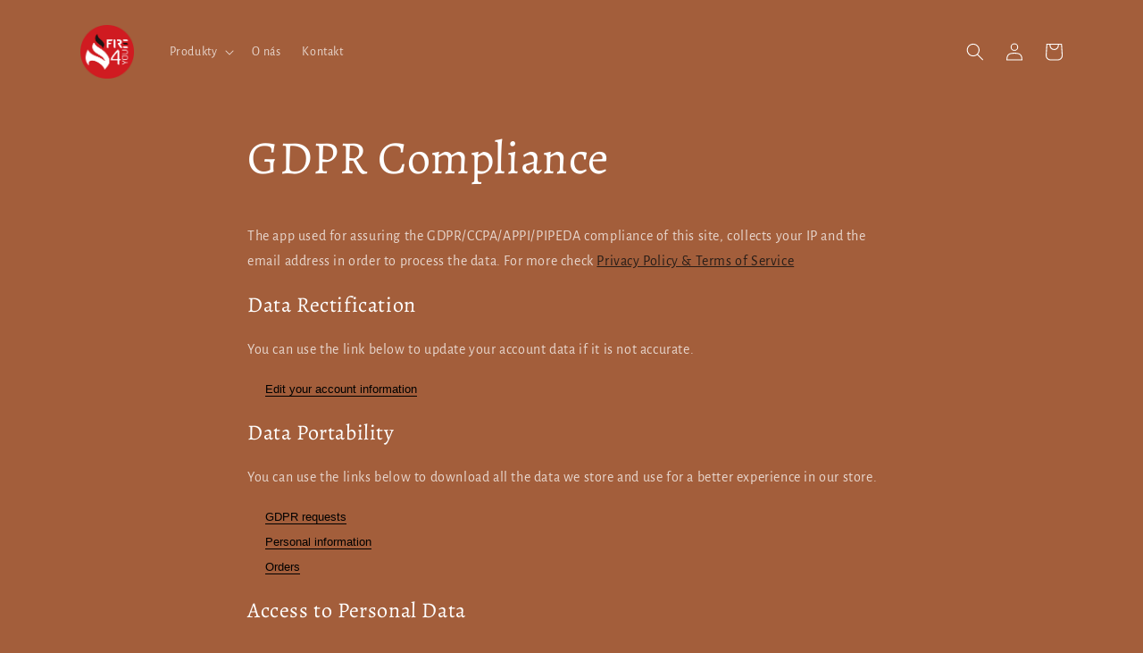

--- FILE ---
content_type: application/javascript; charset=utf-8
request_url: https://analyzely.gropulse.com/get_script?shop=elektro-sykkel.myshopify.com
body_size: -107
content:

  (function(){
    if (location.pathname.includes('/thank_you') || location.pathname.includes('/thank-you')) {
      var script = document.createElement("script");
      script.type = "text/javascript";
      script.src = "https://analyzely.gropulse.com/get_purchase_page_script?shop=elektro-sykkel.myshopify.com";
      document.getElementsByTagName("head")[0].appendChild(script);
    }
  })();
  

--- FILE ---
content_type: text/javascript
request_url: https://cdn.shopify.com/s/files/1/2047/2879/t/6/assets/clever_adwords_global_tag.js?shop=elektro-sykkel.myshopify.com
body_size: -386
content:
$.getScript('https://www.googletagmanager.com/gtag/js?id=AW-687827614', function(){


  window.dataLayer = window.dataLayer || [];
  function gtag(){dataLayer.push(arguments);}
  gtag('js', new Date());

  gtag('config', 'AW-687827614');


});